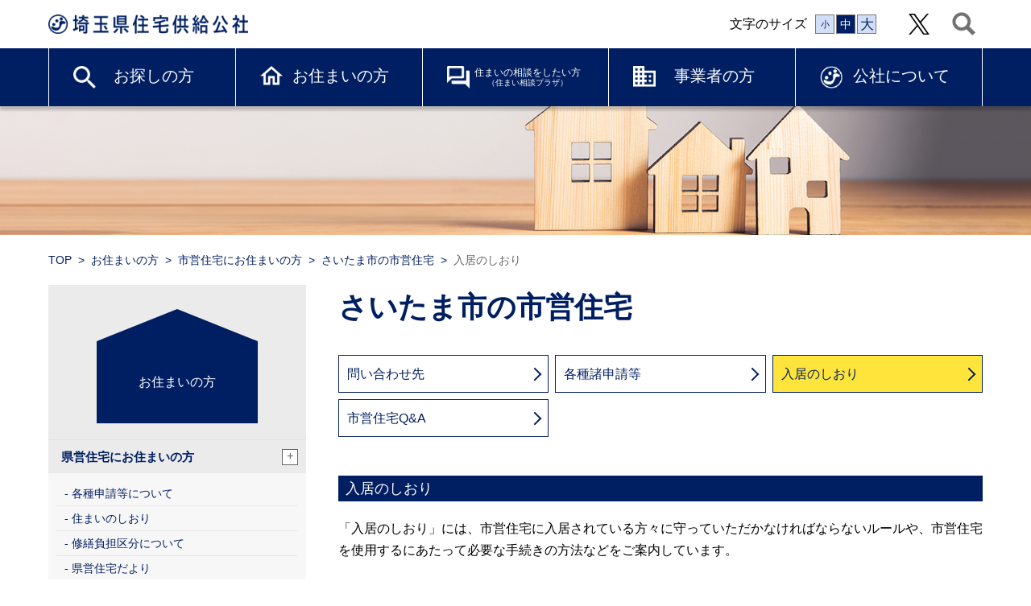

--- FILE ---
content_type: text/html; charset=UTF-8
request_url: https://www.saijk.or.jp/live/shiei/saitama/guidebook/
body_size: 5821
content:
<!DOCTYPE html>
<html lang="ja">
<head>
	<meta charset="UTF-8">
	<meta http-equiv="X-UA-Compatible" content="ie=edge">
	<meta name="viewport" content="width=device-width, initial-scale=1.0">
	<meta name="copyright" content="あなたの暮らしを応援、住宅に関する情報を発信します。">
	<title>入居のしおり | 埼玉県住宅供給公社</title>
<meta name='robots' content='max-image-preview:large' />
<link rel="alternate" type="application/rss+xml" title="埼玉県住宅供給公社 &raquo; フィード" href="https://www.saijk.or.jp/feed/" />
<link rel="alternate" type="application/rss+xml" title="埼玉県住宅供給公社 &raquo; コメントフィード" href="https://www.saijk.or.jp/comments/feed/" />
<style id='wp-img-auto-sizes-contain-inline-css'>
img:is([sizes=auto i],[sizes^="auto," i]){contain-intrinsic-size:3000px 1500px}
/*# sourceURL=wp-img-auto-sizes-contain-inline-css */
</style>
<link rel='stylesheet' id='saijk-slick-css' href='https://www.saijk.or.jp/wp/wp-content/themes/saijk/slick/slick.css?ver=1.1' media='all' />
<link rel='stylesheet' id='saijk-slick-theme-css' href='https://www.saijk.or.jp/wp/wp-content/themes/saijk/slick/slick-theme.css?ver=1.1' media='all' />
<link rel='stylesheet' id='saijk-style-css' href='https://www.saijk.or.jp/wp/wp-content/themes/saijk/css/style.css?ver=1.1' media='all' />
<link rel='stylesheet' id='datatables-style-css' href='https://www.saijk.or.jp/wp/wp-content/themes/saijk/css/datatables.css?ver=1.1' media='all' />
<link rel='stylesheet' id='editor-style-css' href='https://www.saijk.or.jp/wp/wp-content/themes/saijk/css/editor-style.css?ver=1.1' media='all' />
<link rel='stylesheet' id='saijk-pages-css' href='https://www.saijk.or.jp/wp/wp-content/themes/saijk/css/pages.css?ver=1.1' media='all' />
<script src="https://www.saijk.or.jp/wp/wp-content/themes/saijk/js/jquery.min.js?ver=1.1" id="saijk-jquery-min-js"></script>
<script src="https://www.saijk.or.jp/wp/wp-content/themes/saijk/js/jquery.cookie.js?ver=1.1" id="saijk-jquery-cookie-js"></script>
<script src="https://www.saijk.or.jp/wp/wp-content/themes/saijk/js/jquery-ui.min.js?ver=1.1" id="saijk-jquery-ui-js"></script>
<script src="https://www.saijk.or.jp/wp/wp-content/themes/saijk/slick/slick.min.js?ver=1.1" id="saijk-slick-min-js"></script>
<script src="https://www.saijk.or.jp/wp/wp-content/themes/saijk/js/jquery.dataTables.min.js?ver=1.1" id="saijk-datatables-js"></script>
<script src="https://www.saijk.or.jp/wp/wp-content/themes/saijk/js/cmd.js?ver=1.1" id="saijk-common-js"></script>
<link rel="canonical" href="https://www.saijk.or.jp/live/shiei/saitama/guidebook/" />
<link rel='shortlink' href='https://www.saijk.or.jp/?p=122' />
<link rel="icon" href="https://www.saijk.or.jp/wp/wp-content/uploads/2022/02/cropped-saijk-32x32.png" sizes="32x32" />
<link rel="icon" href="https://www.saijk.or.jp/wp/wp-content/uploads/2022/02/cropped-saijk-192x192.png" sizes="192x192" />
<link rel="apple-touch-icon" href="https://www.saijk.or.jp/wp/wp-content/uploads/2022/02/cropped-saijk-180x180.png" />
<meta name="msapplication-TileImage" content="https://www.saijk.or.jp/wp/wp-content/uploads/2022/02/cropped-saijk-270x270.png" />
</head>
<body class="wp-singular page-template page-template-template page-template-2generations page-template-template2generations-php page page-id-122 page-child parent-pageid-116 wp-theme-saijk guidebook">
<!-- Global site tag (gtag.js) - Google Analytics -->
<script async src="https://www.googletagmanager.com/gtag/js?id=G-SF6SP751YY"></script>
<script>
	window.dataLayer = window.dataLayer || [];
	function gtag(){dataLayer.push(arguments);}
	gtag('js', new Date());

	gtag('config', 'G-SF6SP751YY');
</script>
<header>
<h1>
	<a href="https://www.saijk.or.jp" title="埼玉県住宅供給公社">
		<img src="https://www.saijk.or.jp/wp/wp-content/themes/saijk/images/common/site-id.png" alt="埼玉県住宅供給公社">
	</a>
</h1>
<ul>
	<li class="pc">文字のサイズ
		<ul id="resize-font">
		<li id="small">小</li>
		<li id="medium" class="active">中</li>
		<li id="large">大</li>
		</ul>
	</li>
	<li>
	
<style type="text/css">
<!--

.prisna-gwt-align-left {
	text-align: left !important;
}
.prisna-gwt-align-right {
	text-align: right !important;
}



body {
	top: 0 !important;
}
.goog-te-banner-frame {
	display: none !important;
	visibility: hidden !important;
}

#goog-gt-tt,
.goog-tooltip,
.goog-tooltip:hover {
	display: none !important;
}
.goog-text-highlight {
	background-color: transparent !important;
	border: none !important;
	box-shadow: none !important;
}
.translated-rtl font,
.translated-ltr font {
	background-color: transparent !important;
	box-shadow: none !important;
	box-sizing: border-box !important;
	-webkit-box-sizing: border-box !important;
	-moz-box-sizing: border-box !important;
}

-->
</style>



<div id="google_translate_element" class="prisna-gwt-align-left"></div>
<script type="text/javascript">
/*<![CDATA[*/
function initializeGoogleTranslateElement() {
	new google.translate.TranslateElement({
		pageLanguage: "ja",
		layout: google.translate.TranslateElement.InlineLayout.SIMPLE,
		includedLanguages: "zh-CN,en,ja"
	}, "google_translate_element");
}
/*]]>*/
</script>
<script type="text/javascript" src="//translate.google.com/translate_a/element.js?cb=initializeGoogleTranslateElement"></script>	</li>
	<li class="pc twitter"><a href="https://twitter.com/saijk_info" target="_blank"><img src="https://www.saijk.or.jp/wp/wp-content/themes/saijk/images/common/x-logo-black.png" alt="X"></a></li>
	<li>
		<img src="https://www.saijk.or.jp/wp/wp-content/themes/saijk/images/common/icon-search-off.png" class="off" alt="">
		<img src="https://www.saijk.or.jp/wp/wp-content/themes/saijk/images/common/icon-search-on.png" class="on" alt="">
	</li>
	<li class="sp bmenu">
		<img src="https://www.saijk.or.jp/wp/wp-content/themes/saijk/images/common/menu-open.png" class="open" alt="MENU">
		<img src="https://www.saijk.or.jp/wp/wp-content/themes/saijk/images/common/menu-close.png" class="close" alt="CLOSE">
	</li>
</ul>
<form role="search" method="get" class="search-form" action="https://www.saijk.or.jp/">
	<input type="search" class="keyword" placeholder="キーワードを入力" value="" name="s">
	<input type="submit" class="submit" value="検索">
</form>
</header>
<nav>
	<ul id="gnav" class="desktop">	<li class="lookingfor"><a href="/lookingfor">お探しの方<i></i></a>
	<ul class="children">
	<li class="page_item page-item-19 page_item_has_children"><a href="https://www.saijk.or.jp/lookingfor/kenei/">県営住宅をお探しの方</a></li>
<li class="page_item page-item-137 page_item_has_children"><a href="https://www.saijk.or.jp/lookingfor/shiei/">市営住宅をお探しの方</a></li>
<li class="page_item page-item-438 page_item_has_children"><a href="https://www.saijk.or.jp/lookingfor/kanri/">公社賃貸管理住宅をお探しの方</a></li>
<li class="page_item page-item-454 page_item_has_children"><a href="https://www.saijk.or.jp/lookingfor/tenpo/">公社賃貸管理店舗をお探しの方</a></li>
<li class="page_item page-item-475"><a href="https://www.saijk.or.jp/lookingfor/shimin/">さいたま市市民住宅をお探しの方</a></li>
<li class="page_item page-item-492 page_item_has_children"><a href="https://www.saijk.or.jp/lookingfor/parking/">月極駐車場をお探しの方</a></li>
	</ul>
</li>
<li class="resident"><a href="/live">お住まいの方<i></i></a>
	<ul class="children">
	<li class="page_item page-item-33 page_item_has_children"><a href="https://www.saijk.or.jp/live/kenei/">県営住宅にお住まいの方</a></li>
<li class="page_item page-item-114 page_item_has_children current_page_ancestor"><a href="https://www.saijk.or.jp/live/shiei/">市営住宅にお住まいの方</a></li>
<li class="page_item page-item-661 page_item_has_children"><a href="https://www.saijk.or.jp/live/kanri/">公社賃貸管理住宅にお住まいの方</a></li>
<li class="page_item page-item-673 page_item_has_children"><a href="https://www.saijk.or.jp/live/bunjo/">公社分譲を購入された方</a></li>
<li class="page_item page-item-715 page_item_has_children"><a href="https://www.saijk.or.jp/live/supporter/">見守りサポーター</a></li>
<li class="page_item page-item-22087 page_item_has_children"><a href="https://www.saijk.or.jp/live/disaster/">災害時の備え</a></li>
<li class="page_item page-item-28701"><a href="https://www.saijk.or.jp/live/troubles01/">電気のトラブル対応動画</a></li>
<li class="page_item page-item-28703"><a href="https://www.saijk.or.jp/live/troubles02/">水回りのトラブル対応動画</a></li>
	</ul>
</li>
<li class="consult"><a href="/consultation">住まいの相談をしたい方<br><span>（住まい相談プラザ）</span><i></i></a>
	<ul class="children">
	<li class="page_item page-item-756 page_item_has_children"><a href="https://www.saijk.or.jp/consultation/case/">相談事例集</a></li>
<li class="page_item page-item-726"><a href="https://www.saijk.or.jp/consultation/plaza/">住まい相談プラザのご案内</a></li>
<li class="page_item page-item-728 page_item_has_children"><a href="https://www.saijk.or.jp/consultation/lawyer/">弁護士による法律相談</a></li>
<li class="page_item page-item-734 page_item_has_children"><a href="https://www.saijk.or.jp/consultation/mansion/">専門員によるマンション管理相談</a></li>
<li class="page_item page-item-740 page_item_has_children"><a href="https://www.saijk.or.jp/consultation/reform/">専門員によるリフォーム相談</a></li>
<li class="page_item page-item-746 page_item_has_children"><a href="https://www.saijk.or.jp/consultation/vacant/">専門員による空き家相談</a></li>
<li class="page_item page-item-752"><a href="https://www.saijk.or.jp/consultation/construction/">専門員による建築相談</a></li>
<li class="page_item page-item-754"><a href="https://www.saijk.or.jp/consultation/loan/">専門員によるローン相談</a></li>
	</ul>
</li>
<li class="business"><a href="/business">事業者の方<i></i></a>
	<ul class="children">
	<li class="page_item page-item-794 page_item_has_children"><a href="https://www.saijk.or.jp/business/competition/">競争入札</a></li>
<li class="page_item page-item-805 page_item_has_children"><a href="https://www.saijk.or.jp/business/brokerage/">仲介業者の方</a></li>
<li class="page_item page-item-27787"><a href="https://www.saijk.or.jp/business/report/">重要事項調査報告書の交付について</a></li>
	</ul>
</li>
<li class="aboutus"><a href="/about">公社について<i></i></a>
	<ul class="children">
	<li class="page_item page-item-9505 page_item_has_children"><a href="https://www.saijk.or.jp/about/outline/">公社情報</a></li>
<li class="page_item page-item-821 page_item_has_children"><a href="https://www.saijk.or.jp/about/attack/">当公社の取組</a></li>
<li class="page_item page-item-825"><a href="https://www.saijk.or.jp/about/public/">情報公開</a></li>
<li class="page_item page-item-827 page_item_has_children"><a href="https://www.saijk.or.jp/about/recruitment/">採用情報</a></li>
<li class="page_item page-item-835"><a href="https://www.saijk.or.jp/about/qa/">Q&#038;A(公社全般)</a></li>
<li class="page_item page-item-841 page_item_has_children"><a href="https://www.saijk.or.jp/about/contact/">お問い合せ先について　</a></li>
	</ul>
</li>
	</ul>
</nav>

<main>
<section id="heading">
		<img src="https://www.saijk.or.jp/wp/wp-content/uploads/2022/01/headimg-live-1.png" alt="">
	</section>
<ul class="topickpath">
	<li><a href="/">TOP</a></li>
	<li><a href="https://www.saijk.or.jp/live/">お住まいの方</a></li><li><a href="https://www.saijk.or.jp/live/shiei/">市営住宅にお住まいの方</a></li><li><a href="https://www.saijk.or.jp/live/shiei/saitama/">さいたま市の市営住宅</a></li>入居のしおり<li></li></ul>
<div id="main">
<nav id="sidebar" class="pc">
<ul class="root">
<li>
<a href="https://www.saijk.or.jp/live/">お住まいの方</a>
</li>
<li class="page_item page-item-33 page_item_has_children"><a href="https://www.saijk.or.jp/live/kenei/">県営住宅にお住まいの方<i></i></a>
<ul class='children'>
	<li class="page_item page-item-41 page_item_has_children"><a href="https://www.saijk.or.jp/live/kenei/apply/">各種申請等について<i></i></a></li>
	<li class="page_item page-item-84"><a href="https://www.saijk.or.jp/live/kenei/guidebook/">住まいのしおり<i></i></a></li>
	<li class="page_item page-item-89"><a href="https://www.saijk.or.jp/live/kenei/repair/">修繕負担区分について<i></i></a></li>
	<li class="page_item page-item-93"><a href="https://www.saijk.or.jp/live/kenei/letter/">県営住宅だより<i></i></a></li>
	<li class="page_item page-item-97"><a href="https://www.saijk.or.jp/live/kenei/challenge/">修理を呼ぶ前に<i></i></a></li>
	<li class="page_item page-item-99"><a href="https://www.saijk.or.jp/live/kenei/topic01/">収入申告について<i></i></a></li>
	<li class="page_item page-item-1123 page_item_has_children"><a href="https://www.saijk.or.jp/live/kenei/notes/">注意事項<i></i></a></li>
	<li class="page_item page-item-112 page_item_has_children"><a href="https://www.saijk.or.jp/live/kenei/qa/">Q&#038;A（収入申告について）<i></i></a></li>
</ul>
</li>
<li class="page_item page-item-114 page_item_has_children current_page_ancestor"><a href="https://www.saijk.or.jp/live/shiei/">市営住宅にお住まいの方<i></i></a>
<ul class='children'>
	<li class="page_item page-item-306 page_item_has_children"><a href="https://www.saijk.or.jp/live/shiei/iruma/">入間市の市営住宅<i></i></a></li>
	<li class="page_item page-item-318 page_item_has_children"><a href="https://www.saijk.or.jp/live/shiei/kazo/">加須市の市営住宅<i></i></a></li>
	<li class="page_item page-item-187 page_item_has_children"><a href="https://www.saijk.or.jp/live/shiei/kawaguchi/">川口市の市営住宅<i></i></a></li>
	<li class="page_item page-item-216 page_item_has_children"><a href="https://www.saijk.or.jp/live/shiei/kawagoe/">川越市の市営住宅<i></i></a></li>
	<li class="page_item page-item-353 page_item_has_children"><a href="https://www.saijk.or.jp/live/shiei/gyoda/">行田市の市営住宅<i></i></a></li>
	<li class="page_item page-item-373 page_item_has_children"><a href="https://www.saijk.or.jp/live/shiei/kumagaya/">熊谷市の市営住宅<i></i></a></li>
	<li class="page_item page-item-199 page_item_has_children"><a href="https://www.saijk.or.jp/live/shiei/koshigaya/">越谷市の市営住宅<i></i></a></li>
	<li class="page_item page-item-116 page_item_has_children current_page_ancestor current_page_parent"><a href="https://www.saijk.or.jp/live/shiei/saitama/">さいたま市の市営住宅<i></i></a></li>
	<li class="page_item page-item-296 page_item_has_children"><a href="https://www.saijk.or.jp/live/shiei/tokorozawa/">所沢市の市営住宅<i></i></a></li>
	<li class="page_item page-item-387 page_item_has_children"><a href="https://www.saijk.or.jp/live/shiei/hanno/">飯能市の市営住宅<i></i></a></li>
	<li class="page_item page-item-338 page_item_has_children"><a href="https://www.saijk.or.jp/live/shiei/higashimatsuyama/">東松山市の市営住宅<i></i></a></li>
	<li class="page_item page-item-328 page_item_has_children"><a href="https://www.saijk.or.jp/live/shiei/fukaya/">深谷市の市営住宅<i></i></a></li>
	<li class="page_item page-item-25673 page_item_has_children"><a href="https://www.saijk.or.jp/live/shiei/honjou/">本庄市の市営住宅<i></i></a></li>
</ul>
</li>
<li class="page_item page-item-661 page_item_has_children"><a href="https://www.saijk.or.jp/live/kanri/">公社賃貸管理住宅にお住まいの方<i></i></a>
<ul class='children'>
	<li class="page_item page-item-665"><a href="https://www.saijk.or.jp/live/kanri/cancel/">解約について<i></i></a></li>
	<li class="page_item page-item-667"><a href="https://www.saijk.or.jp/live/kanri/parking/">駐車場について<i></i></a></li>
	<li class="page_item page-item-669"><a href="https://www.saijk.or.jp/live/kanri/apply/">各種証明書発行について<i></i></a></li>
</ul>
</li>
<li class="page_item page-item-673 page_item_has_children"><a href="https://www.saijk.or.jp/live/bunjo/">公社分譲を購入された方<i></i></a>
<ul class='children'>
	<li class="page_item page-item-699 page_item_has_children"><a href="https://www.saijk.or.jp/live/bunjo/reform/">公社のリフォーム<i></i></a></li>
	<li class="page_item page-item-711"><a href="https://www.saijk.or.jp/live/bunjo/union/">マンション管理組合の方<i></i></a></li>
	<li class="page_item page-item-713"><a href="https://www.saijk.or.jp/live/bunjo/erasion/">買戻し特約の抹消について<i></i></a></li>
	<li class="page_item page-item-25531"><a href="https://www.saijk.or.jp/live/bunjo/report/">重要事項調査報告書の交付について<i></i></a></li>
</ul>
</li>
<li class="page_item page-item-715 page_item_has_children"><a href="https://www.saijk.or.jp/live/supporter/">見守りサポーター<i></i></a>
<ul class='children'>
	<li class="page_item page-item-717"><a href="https://www.saijk.or.jp/live/supporter/action/">見守りサポーターの活動について<i></i></a></li>
	<li class="page_item page-item-719"><a href="https://www.saijk.or.jp/live/supporter/supporter_company/">見守りサポーター一覧（事業者）<i></i></a></li>
	<li class="page_item page-item-721"><a href="https://www.saijk.or.jp/live/supporter/supporter_union/">見守りサポーター一覧（自治会等）<i></i></a></li>
</ul>
</li>
<li class="page_item page-item-22087 page_item_has_children"><a href="https://www.saijk.or.jp/live/disaster/">災害時の備え<i></i></a>
<ul class='children'>
	<li class="page_item page-item-20995"><a href="https://www.saijk.or.jp/live/disaster/typhoon/">台風・大雨 編<i></i></a></li>
	<li class="page_item page-item-20997"><a href="https://www.saijk.or.jp/live/disaster/earthquake/">地震 編<i></i></a></li>
</ul>
</li>
<li class="page_item page-item-28701"><a href="https://www.saijk.or.jp/live/troubles01/">電気のトラブル対応動画<i></i></a></li>
<li class="page_item page-item-28703"><a href="https://www.saijk.or.jp/live/troubles02/">水回りのトラブル対応動画<i></i></a></li>
</ul>
</nav>
<article class="content">
			<h1 class="mincho">さいたま市の市営住宅</h1>
					<ul class="button col3"><li class="page_item page-item-118"><a href="https://www.saijk.or.jp/live/shiei/saitama/contact/">問い合わせ先</a></li>
<li class="page_item page-item-120 page_item_has_children"><a href="https://www.saijk.or.jp/live/shiei/saitama/apply/">各種諸申請等</a></li>
<li class="page_item page-item-122 current_page_item"><a href="https://www.saijk.or.jp/live/shiei/saitama/guidebook/" aria-current="page">入居のしおり</a></li>
<li class="page_item page-item-155"><a href="https://www.saijk.or.jp/live/shiei/saitama/qa/">市営住宅Q&#038;A</a></li>
</ul>		<h2>入居のしおり</h2>
	
<p>「入居のしおり」には、市営住宅に入居されている方々に守っていただかなければならないルールや、市営住宅を使用するにあたって必要な手続きの方法などをご案内しています。</p>
<p class="mgt50">※ただいま、準備中です。</p>
</article>
</div>
</main>
<footer>
	<section id="sitemap">
		<p class="head"><img src="https://www.saijk.or.jp/wp/wp-content/themes/saijk/images/common/foot-logo.png" alt="埼玉県住宅供給公社"></p>
<p id="gotop"><a href="#top">ページトップへ</a></p>
<div>
	<ul>
		<li class="title"><a href="/lookingfor">住まいをお探しの方</a></li>
		<li class="page_item page-item-19 page_item_has_children"><a href="https://www.saijk.or.jp/lookingfor/kenei/">県営住宅をお探しの方</a></li>
<li class="page_item page-item-137 page_item_has_children"><a href="https://www.saijk.or.jp/lookingfor/shiei/">市営住宅をお探しの方</a></li>
<li class="page_item page-item-438 page_item_has_children"><a href="https://www.saijk.or.jp/lookingfor/kanri/">公社賃貸管理住宅をお探しの方</a></li>
<li class="page_item page-item-454 page_item_has_children"><a href="https://www.saijk.or.jp/lookingfor/tenpo/">公社賃貸管理店舗をお探しの方</a></li>
<li class="page_item page-item-475"><a href="https://www.saijk.or.jp/lookingfor/shimin/">さいたま市市民住宅をお探しの方</a></li>
<li class="page_item page-item-492 page_item_has_children"><a href="https://www.saijk.or.jp/lookingfor/parking/">月極駐車場をお探しの方</a></li>
	</ul>
	<ul>
		<li class="title"><a href="/live">お住まいの方</a></li>
		<li class="page_item page-item-33 page_item_has_children"><a href="https://www.saijk.or.jp/live/kenei/">県営住宅にお住まいの方</a></li>
<li class="page_item page-item-114 page_item_has_children current_page_ancestor"><a href="https://www.saijk.or.jp/live/shiei/">市営住宅にお住まいの方</a></li>
<li class="page_item page-item-661 page_item_has_children"><a href="https://www.saijk.or.jp/live/kanri/">公社賃貸管理住宅にお住まいの方</a></li>
<li class="page_item page-item-673 page_item_has_children"><a href="https://www.saijk.or.jp/live/bunjo/">公社分譲を購入された方</a></li>
<li class="page_item page-item-715 page_item_has_children"><a href="https://www.saijk.or.jp/live/supporter/">見守りサポーター</a></li>
<li class="page_item page-item-22087 page_item_has_children"><a href="https://www.saijk.or.jp/live/disaster/">災害時の備え</a></li>
<li class="page_item page-item-28701"><a href="https://www.saijk.or.jp/live/troubles01/">電気のトラブル対応動画</a></li>
<li class="page_item page-item-28703"><a href="https://www.saijk.or.jp/live/troubles02/">水回りのトラブル対応動画</a></li>
	</ul>
	<ul>
		<li class="title"><a href="/consultation">住まいの相談をしたい方</a></li>
		<li class="page_item page-item-756 page_item_has_children"><a href="https://www.saijk.or.jp/consultation/case/">相談事例集</a></li>
<li class="page_item page-item-726"><a href="https://www.saijk.or.jp/consultation/plaza/">住まい相談プラザのご案内</a></li>
<li class="page_item page-item-728 page_item_has_children"><a href="https://www.saijk.or.jp/consultation/lawyer/">弁護士による法律相談</a></li>
<li class="page_item page-item-734 page_item_has_children"><a href="https://www.saijk.or.jp/consultation/mansion/">専門員によるマンション管理相談</a></li>
<li class="page_item page-item-740 page_item_has_children"><a href="https://www.saijk.or.jp/consultation/reform/">専門員によるリフォーム相談</a></li>
<li class="page_item page-item-746 page_item_has_children"><a href="https://www.saijk.or.jp/consultation/vacant/">専門員による空き家相談</a></li>
<li class="page_item page-item-752"><a href="https://www.saijk.or.jp/consultation/construction/">専門員による建築相談</a></li>
<li class="page_item page-item-754"><a href="https://www.saijk.or.jp/consultation/loan/">専門員によるローン相談</a></li>
	</ul>
	<ul>
		<li class="title"><a href="/business">事業者の方</a></li>
		<li class="page_item page-item-794 page_item_has_children"><a href="https://www.saijk.or.jp/business/competition/">競争入札</a></li>
<li class="page_item page-item-805 page_item_has_children"><a href="https://www.saijk.or.jp/business/brokerage/">仲介業者の方</a></li>
<li class="page_item page-item-27787"><a href="https://www.saijk.or.jp/business/report/">重要事項調査報告書の交付について</a></li>
	</ul>
	<ul>
		<li class="title"><a href="/about">公社について</a></li>
		<li class="page_item page-item-9505 page_item_has_children"><a href="https://www.saijk.or.jp/about/outline/">公社情報</a></li>
<li class="page_item page-item-821 page_item_has_children"><a href="https://www.saijk.or.jp/about/attack/">当公社の取組</a></li>
<li class="page_item page-item-825"><a href="https://www.saijk.or.jp/about/public/">情報公開</a></li>
<li class="page_item page-item-827 page_item_has_children"><a href="https://www.saijk.or.jp/about/recruitment/">採用情報</a></li>
<li class="page_item page-item-841 page_item_has_children"><a href="https://www.saijk.or.jp/about/contact/">お問い合せ先について　</a></li>
	</ul>
</div>

		<ul class="foot">
<li><a href="https://www.saijk.or.jp/news/">ニュース一覧</a></li><li><a href="https://www.saijk.or.jp/qa/">Q&#038;A</a></li><li><a href="https://www.saijk.or.jp/sitepolicy/">サイトポリシー</a></li><li><a href="https://www.saijk.or.jp/link/">リンク集</a></li><li><a href="https://www.saijk.or.jp/sitemap/">サイトマップ</a></li><li><a href="https://www.saijk.or.jp/otoiawase/">お問い合せ</a></li></ul>
	</section>
	<section id="copy">
		<p>Copylight &copy;2026 埼玉県住宅供給公社. All right reserved.</p>
		<div>
			<img src="https://www.saijk.or.jp/wp/wp-content/themes/saijk/images/common/10710050_100_JP.gif" class="pmark" alt="">
						<a href="#" onclick="window.open('https://www.sitelock.com/verify.php?site=saijk.or.jp','SiteLock','width=600,height=600,left=160,top=170,noopener'); return false;" ><img class="img-fluid" alt="SiteLock" title="SiteLock" src="https://shield.sitelock.com/shield/saijk.or.jp" /></a>
					</div>
	</section>
</footer>
<script type="speculationrules">
{"prefetch":[{"source":"document","where":{"and":[{"href_matches":"/*"},{"not":{"href_matches":["/wp/wp-*.php","/wp/wp-admin/*","/wp/wp-content/uploads/*","/wp/wp-content/*","/wp/wp-content/plugins/*","/wp/wp-content/themes/saijk/*","/*\\?(.+)"]}},{"not":{"selector_matches":"a[rel~=\"nofollow\"]"}},{"not":{"selector_matches":".no-prefetch, .no-prefetch a"}}]},"eagerness":"conservative"}]}
</script>
<script>(function(){
var w=window,d=document;
var s="https://app.chatplus.jp/cp.js";
d["__cp_d"]="https://app.chatplus.jp";
d["__cp_c"]="5ee1a89b_1";
var a=d.createElement("script"), m=d.getElementsByTagName("script")[0];
a.async=true,a.src=s,m.parentNode.insertBefore(a,m);})();</script>
</body>
</html>


--- FILE ---
content_type: text/css
request_url: https://www.saijk.or.jp/wp/wp-content/themes/saijk/css/editor-style.css?ver=1.1
body_size: 4645
content:
@charset "UTF-8";

/* リンクは基本hoverをつける */
a:hover{
	opacity: .6;
}

/* 段落 */
.content p{
	line-height: 1.7;
	margin:0 0 1.5em;
}
/* 見出し */
.content h2{
    font-size: 112.5%;
    font-weight: 500;
    color: #fff;
    margin: 40px 0 20px;
    background: #001f62;
    padding: 2px 0.5em;
}


.content h3{
	font-size: 112.5%;
    font-weight: 700;
    margin: 40px 0 20px;
    background: #ededed;
    padding: 2px 0.5em;
}
.content h4{
	font-size: 100%;
    font-weight: 700;
    margin: 30px 0 20px;
    border-bottom: 1px solid #ccc;
    padding-bottom: 5px;
}
.content h2 + h3{
	margin-top:20px;
}
.content h3 + h4{
	margin-top:20px;
}
@media screen and (max-width: 1023px)  {
	.content h2{
		margin-top:20px;
	}
	.content h3{
		margin-top:20px;
	}
}
/* リンク色 */
.content a{
	color: #001f62;
	text-decoration: underline;
}
/* リスト */
.content ul{
	margin:0 0 20px 20px;
}
.content ol{
	margin:0 0 20px 2em;
}
.content ul.none, .content ol.none{
	margin:0 0 20px 0;
}
.content ul li{
	list-style-type: disc;
	margin-bottom: 0.5em;
}
.content ol li{
	list-style-type:decimal;
	margin-bottom: 0.5em;
}

.content ul.none li,.content ol.none li{
	list-style-type:none;
	margin-left:0;
}
.content ul.indent li{
	list-style-type:none;
    padding-left: 1rem;
    text-indent: -1.9rem;
}
/* 二階層目メニューボタン */
.content .munu-with-image{
	display: flex;
	flex-wrap: wrap;
	margin:0;
	padding:0;
}
.content .munu-with-image li{
	list-style-type: none;
	margin-bottom: 20px;
}
.content ul.munu-with-image li a{
	text-decoration: none;
}
/* PC版は3つ並べる */
.content ul.munu-with-image li{
	width: calc((100% - 40px)/3);
	margin-right: 20px;
}
.content ul.munu-with-image li:nth-child(3n){
	margin-right: 0;
}
.content .munu-with-image .tit{
	margin:15px 0 10px;
	font-weight: bold;
	line-height: 1.4;
	font-size:112.5%; /* 中で18px */
}
.content .munu-with-image .txt{
	border-top:1px solid #999;
	padding-top:10px;
}

@media screen and (max-width: 1023px)  {
	.content ul.munu-with-image li{
		width: calc((100% - 10px)/2);
		margin-right: 10px;
		margin-bottom: 10px;
	}
	.content ul.munu-with-image li:nth-child(3n){
		margin-right: 10px;
	}
	.content ul.munu-with-image li:nth-child(2n){
		margin-right: 0;
	}
}

/* Youtube読み込み */
.col2.youtube .tit{
	font-size:125%;
	font-weight: bold;
	margin-bottom:5px;
	padding-bottom:5px;
	border-bottom:1px solid #999
}
@media screen and (max-width: 1023px)  {
	.col2.youtube li,.col2.youtube li iframe{
		width:100%;
	}
}


/* ボタン */
.content button a{
	color:#fff;
	text-decoration: none;
}
.content button.large{
	font-size: 18px;
}
.content button.large a{
	padding: 15px 60px 15px 40px;;
}
.content button.left{
	margin-left:0;
}
/* リストボタン */
.content ul.button{
	display: flex;
	flex-wrap:wrap;
	margin: 0 0 30px;
}
.content ul.button li{
	border: solid 1px #001f62;
	list-style-type: none;
	display: flex;
	align-items: center;
	margin-bottom: 8px;
}
.content ul.button li a{
	padding:10px 30px 10px 10px ;
	width: 100%;
	height: 100%;
	display: block;
	display: flex;
	align-items: center;
	position: relative;
	text-decoration: none;
}

@media screen and (max-width: 1023px)  {
	.content ul.button li a{
	padding: 1% 30px 1% 10px;
	}
}

.content ul.button li a::after{
	content: '';
	width: 10px;
	height: 10px;
	border-top:solid 2px #001f62;
	border-right:solid 2px #001f62;
	transform: rotate(45deg);
	position: absolute;
	right: 10px;
	top:calc(50% -.5em);
}
.content ul.button li.current_page_item{
	/* border: solid 2px #001f62; */
}
.content ul.button li.current_page_item a{
	background-color: #ffe53b;


}
.content ul.button li.current_page_ancestor a{
	background-color: #ffe53b;
	font-weight: bold;
}
.content .kakomi ul.none .current_page_item a{
	font-weight: 700;
}
/* 青いリストボタン */
.content ul.button.blue li{
	border: solid 2px #001f62;
	background-color: #001f62;
	list-style-type: none;
	display: flex;
	align-items: center;
	margin-bottom: 8px;
}
.content ul.button.blue li a::after{
	content: '';
	width: 10px;
	height: 10px;
	border-top:solid 2px #fff;
	border-right:solid 2px #fff;
	transform: rotate(45deg);
	position: absolute;
	right: 10px;
	top:calc(50% -.5em);
}
.content ul.button.blue li a{
	color: #fff;
}
@media screen and (min-width: 1024px)  {
	/* PC版は3つ並べる */
	.content ul.button.col3 li{
		width: calc((100% - 16px)/3);
		margin-right: 8px;
	}
	.content ul.button.col3 li:nth-child(3n){
		margin-right: 0;
	}
}
/* 大きいボタンは中央揃え */
.content ul.button.wide li{
	padding: 20px;
	text-align: center;
	justify-content: center;
}

/* ステップ */
.content ul.step{
	margin: 0;
	padding: 0;
	display: flex;
	justify-content: space-between;
	flex-wrap: wrap;
}
.content ul.step li{
	list-style-type: none;
	margin-bottom: 20px;
	text-align: center;
}
.content ul.step li a{
	text-decoration: none;
	display: flex;
	align-items: center;
	justify-content: center;
	background-color: #dae8f3;
	position: relative;
}
.content ul.step li.current_page_item a{
	background-color: #ffe53b;
	color:#001f62;
}

	@media screen and (min-width: 1024px)  {
		/* PCは横並び */
		.content ul.step li{
			flex: 1;
			margin-right: 20px;
		}
		.content ul.step li:last-child{
			margin-right: 0;
		}
		.content ul.step li a{
			min-height: 100px;
			font-size:112.5%;
		}
		.content ul.step li:not(:last-child) a::after{
			content: '';
			width: 20px;
			height: 20px;
			background-color: #dae8f3;
			transform: rotate(45deg);
			position: absolute;
			right:-10px;
			top:calc(50% - 10px);
			
		}
	}
	@media screen and (max-width: 1023px)  {
		/* スマホは縦並び */
		.content ul.step li{
			width: 100%;
		}
		.content ul.step li a{
			padding: 5vw;
			font-size:112.5%;
		}
		.content ul.step li:not(:last-child) a::after{
			content: '';
			width: 20px;
			height: 20px;
			background-color: #dae8f3;
			transform: rotate(45deg);
			position: absolute;
			bottom:-10px;
			left:calc(50% - 10px);
		}
	}

	/* スマホでも横並び */
	.content ul.step.formflow li{
		flex: 1;
		margin-right: 20px;
	}
	.content ul.step.formflow li:last-child{
		margin-right: 0;
	}
	.content ul.step.formflow li a{
		min-height: 100px;
		font-size:100%;
	}
	.content ul.step.formflow li:not(:last-child) a::after{
		content: '';
		width: 20px;
		height: 20px;
		background-color: #dae8f3;
		transform: rotate(45deg);
		position: absolute;
		right:-10px;
		top:calc(50% - 10px);
		left: calc(100% - 10px);
	}
	@media screen and (max-width: 1023px)  {
		.content ul.step.formflow li{
			font-size: 14px;
		}
		.content ul.step.formflow li a{
			padding: 10px;
		}
	}
.content ul.step li.current_page_item:not(:last-child) a::after{
	background-color: #ffe53b;;
}
/* 説明文付きステップ */
.content dl.step dt{
	background-color: #dae8f3;
    padding: 20px 20px 10px 20px;
    color: #001f62;
    font-weight: 700;
    font-size: 112.5%;

}
.content dl.step dd{
	background-color: #dae8f3;
	padding:0 20px 20px 20px;
	margin-bottom: 30px;
	position: relative;
	font-size: 14px;
}
.content dl.step dd:not(:last-child)::after{
	content: '';
	width: 30px;
	height: 30px;
	background-color: #dae8f3;
	transform: rotate(45deg);
	position: absolute;
	bottom:-15px;
	left:calc(50% - 15px);
}

/* タブ */
@media screen and (min-width: 1024px)  {
	.content ul.tab{
		margin:0;
		padding: 0;
		display: flex;
		margin-bottom: 30px;
		position: relative;
	}
	.content ul.tab::before{
		position: absolute;
		width: 100%;
		height: 2px;
		content: '';
		border-bottom: solid 2px #001f62;
		bottom:0;
		z-index: -1;
	}
	.content ul.tab li{
		list-style-type: none;
		margin: 0 10px 0 0;
	}
	.content ul.tab li a,
	.content ul.tab li span{
		display: block;
		background-color: #ececec;
		border-top: solid 2px #001f62;
		border-right: solid 2px #001f62;
		border-left: solid 2px #001f62;
		border-radius: 10px  10px 0 0;
		padding:10px 40px;
		text-decoration: none;
		color: #001f62;
	}
	.content ul.tab li.current_page_item a,
	.content ul.tab li.current_page_item span{
		background-color: #fff;
		border-bottom: solid 2px #fff;
		color: #000;
	}
}
@media screen and (max-width: 1023px)  {
	.content ul.tab{
		margin: 0 0 20px 0;
	}
	.content ul.tab li{
		list-style-type: none;
		margin: 0 0 8px 0;
		padding:0;
		display: block;
	}
	.content ul.tab li a,
	.content ul.tab li span{
		display: block;
		border: solid 2px #001f62;
		padding:10px;
		text-decoration: none;
		color: #000;
	}
	.content ul.tab li.current_page_item a,
	.content ul.tab li.current_page_item span{
		background-color: #001f62;
		color: #fff;
	}
}

/* 表組 */
.content .table-scroll{
	overflow: auto;
	white-space: nowrap; 
	width:100%;
	margin-bottom:20px;
  }
  .content .table-scroll table{
	margin-bottom: 10px;
  }
  .content .table-scroll th,
  .content .table-scroll td{
	white-space:nowrap;
}
.content table{
	min-width: 100%;
	border-collapse: collapse;
	border-spacing: 2px;
	margin-bottom: 30px;
}
.content th,.content td{
	padding:0.5em 0.7em;
	font-size: 93%;
	border:1px solid #999;
	white-space: break-spaces;
}
.content th{
	background-color: #dae8f3;
}
.content td{
	/* background-color: #ebebeb; */
}
.content table + .note{
	margin-top:-25px;
	font-size:87.5%;
}
@media screen and (max-width: 1023px)  {
	.content th,td{
		padding:0.5em 0.3em;
	}
}


/* 囲み */
.content .kakomi{
	border: solid 1px #001f62;
	padding: 10px;
	margin-bottom: 30px;
}
.content .kakomi.blue{
	border: none;
	background-color: #dae8f3;
	padding: 10px;
	margin-bottom: 30px;
}
.content .kakomi.gray{
	border: solid 1px #999;
}
/* -------------------------------------------------------
レイアウト(flexbox) 
---------------------------------------------------------- */

/* 基本形 */
.content .flex{
	display: flex;
	justify-content: space-between;
	margin-bottom: 30px;
}
.content .flex > *{
	width: 100%;
}

/* 横幅自動の中央ぞろえ */
.content .centerflex{
	display: flex;
	justify-content: center;
	margin-bottom: 30px;
}
.content .centerflex > *{
	margin:0 10px;
}
.content .centerflex > *:first-child{
	margin-left:0;
}
.content .centerflex > *:last-child{
	margin-right:0;
}
@media screen and (max-width: 1023px)  {
	.content .centerflex{
		display:block
	}
	.content .centerflex button{
		width: 100%;
    	margin: 0!important;
	}
	.content .centerflex button a{
		width: 100%;
		font-size: 87.5%;
	}
	/* ↑ https://saijk.kwc.co.jp/about/recruitment/us/ の横並びボタンのために追加 */
}

/* 2カラム */
.content .col2 {
	display: flex;
	justify-content: space-between;
	flex-wrap: wrap;
	margin-bottom: 30px;
}
.content .col2 > *{
	width: calc(50% - 10px);
	margin-bottom: 20px;
} 

/* 3カラム */
.content .col3 {
	display: flex;
	flex-wrap: wrap;
	margin-bottom: 30px;
}
.content .col3 > *{
	width: calc((100% - 40px) / 3);
	margin: 0 20px 20px 0;
}
.content .col3 > *:nth-child(3n) {
	margin-right: 0;
}
@media screen and (max-width: 1023px)  {
	.content .col3 > *{
		width: 100%;
		margin:0;
	}
}

/* 4カラム */
.content .col4 {
	display: flex;
	flex-wrap: wrap;
	margin-bottom: 30px;
}
.content .col4 > *{
	width: calc((100% - 60px) / 4);
	margin: 0 20px 20px 0;
}
@media screen and (min-width: 767px)  {
	.content .col4 > *:nth-child(4n) {
		margin-right: 0;
	}
	/* .content .col4 > *{
		margin-right: 0;
	} */
}

@media screen and (max-width: 1023px)  {
	.content .col4 {
		justify-content: space-between;
		margin: 0 0 20px;
	}
	.content .col4 > *{
		width: calc(50% - 20px);
		margin: 0;
	}
}

/* before/after 二つの間に矢印*/
.content .flex-center-arrow {
	display: flex;
	margin-bottom: 30px;
	justify-content: space-between;
	position: relative;
}
.content .flex-center-arrow > *{
	width: 45%;
}
.content .flex-center-arrow > *:first-child::after{
	content:"";
	display:block;
	background-image: url('../images/common/arrow-bl.png');
	background-size: 40px;
	position: absolute;
	top:calc(50% - 20px);
	left:calc(50% - 20px);
	width:40px;
	height: 40px;
}

/* 3世代テンプレの子に表示する孫の内容 */
.content .template3-child{
	background: #ededed;
    padding: 0 0 1px 0;
}
.content .template3-child > ul > li{
    position: relative;
    padding: 2px 16px 2px 44px;
    text-indent: -16px;
}
.content .template3-child > ul > li::before{
	content:url('../images/common/li-list.svg');
	display: inline-block;
	color:#001f62;
	width: 16px;
    height: 16px;
}

.content .template3-child > ul > li.current_page_item a{
	color: #001f62;
    background: #ffe53b;
    padding: 0.15em 0.5em;
    text-decoration: none;
    font-weight: bold;
	border: 1px solid #888a8f;
}
.content h2.template3-grandchild{
	background-color: transparent;
    color: #001f62;
    font-size: 170%;
    padding: 0;
    font-weight: bold;
    border-bottom: 2px solid #001f62;
    margin: 40px 0;
}
@media screen and (max-width: 1023px)  {
	.content h2.template3-grandchild{
		font-size: 120%;
		padding-bottom: 10px;
	}
}
/* -------------------------------------------------------
メールフォーム
---------------------------------------------------------- */
.content dl.mail{
	display: flex;
	flex-wrap: wrap;
	margin-bottom: 30px;
}
.content dl.mail dt, .content dl.mail dd{
	padding: 10px;
	border-top: 1px solid #999;
	border-left: 1px solid #999;
}
.content dl.mail dt{
	width: 30%;
	background-color: #dae8f3;
}
.content dl.mail dd{
	width: 70%;
	border-right: 1px solid #999;}

.content dl.mail dt:last-of-type,
.content dl.mail dd:last-of-type{
	border-bottom: 1px solid #999;
}
.content input[type="submit"]{
	border:none;
	display: block;
	margin: auto;
	font-size: 18px;
	color: #fff;
	background-color: #001f62;
	padding:10px 60px;
	cursor: pointer;
}
.content input[type="submit"]:hover{
	opacity:.8 ;
}
.required{
	font-size:80%;
	color:#c00;
}
dt .required{
	display: block;
}
.note{font-size:90%;color:#333;}
.mw_wp_form_preview .input-only,
.mw_wp_form_complete .input-only{
	display: none;
}
/* 横並びボタン */
.submit-box{
	display: flex;
	justify-content: center;
	gap:20px;
	margin-bottom: 30px;
}
.submit-box .btn-back{
	padding: 10px 60px;
	background-color: #d2def7;
	color: #001f62;
	border:solid 2px #001f62;
	cursor: pointer;
}
@media screen and (max-width: 768px)  {
	.submit-box{
		display: block;
	}
	.submit-box .btn-back{
		margin-bottom: 20px;
	}
}
.mw_wp_form_input .comfirm-txt,
.mw_wp_form_confirm .input-txt{
	display: none;
}
/* -------------------------------------------------------
インタビュー
---------------------------------------------------------- */
.content .interview{ 
	display: flex;
	justify-content: space-between;
	flex-wrap: wrap;
	margin-bottom: 30px;
}
.content .interview > figure{
	width: 12%;
	margin-top:30px;
}
.content .interview > div{
	width: calc(88% - 20px);
}

/* -------------------------------------------------------
物件検索(県営住宅)
---------------------------------------------------------- */
h3.list-kenei{
    margin: 10px 0;
    background: none;
    padding: 0 0 5px 0;
    border-bottom: 1px solid #999;
}

/* -------------------------------------------------------
加須市の市営住宅（募集時期・募集方法）
---------------------------------------------------------- */
.content .h2sub{
	font-size: 112.5%;
    background: #4768ad;
    color: #fff;
    padding: 1px 0.5em;
}
.content .h2sub + h3{
	margin-top:20px;
}

/* -------------------------------------------------------
公社のリフォーム
---------------------------------------------------------- */

.content .voice dt{
	font-weight: bold;
	color:#001f62;
}
.content .voice dd{
	margin-bottom:20px;
	padding-bottom:20px;
	border-bottom:1px dotted #ccc;
}
.content .ballon{
	display: flex;
	margin-bottom:30px;
}
.content .ballon > figure{
	width:20%;
	text-align: center;
}
.content .ballon > figure figcaption{
	font-size: 87.5%;
	line-height: 1.2;
	margin-top:5px;
}
.content .ballon .voice{
    width: 75%;
    background-color: #dae8f3;
    border-radius: 5px;
    padding: 20px;
    position: relative;
    margin-left: 5%;
}
.content .ballon .voice::after{
	content: '';
	width: 20px;
	height: 20px;
	background-color: #dae8f3;
	transform: rotate(45deg);
	position: absolute;
	left:-10px;
	top:calc(50% - 10px);
}
	/* ---------------------------------------------------------
見守りサポーター通信
------------------------------------------------------------ */
.content .tsushin li{
 font-size: 90%;
}
.content .tsushin li img{
border: 1px solid #ddd;
width:100%;
}

	/* ---------------------------------------------------------
緊急事態対応
------------------------------------------------------------ */
body.emergency h2{
	margin-bottom:5px;
}
.content p.em_date{
	color:#999;
	text-align: right;
	margin-bottom:5px;
	font-size:90%;
}

	/* ---------------------------------------------------------
サイトマップ
------------------------------------------------------------ */
.content .sitemap .lv2{
	margin-left:1em;
	margin-top:1em;
}
.content .sitemap .lv3{
	margin-left:3em;
}
.content .sitemap .lv4{
	margin-left:5em;
}
.content .sitemap .lv2::before,
.content .sitemap .lv3::before,
.content .sitemap .lv4::before{
	content:"├";
	font-size: 1em;
	margin-right:0.5em;
}
.content .sitemap .lv2.last::before,
.content .sitemap .lv3.last::before,
.content .sitemap .lv4.last::before{
	content:"└";
	font-size: 1em;
	margin-right:0.5em;
}


--- FILE ---
content_type: text/css
request_url: https://www.saijk.or.jp/wp/wp-content/themes/saijk/css/pages.css?ver=1.1
body_size: 5138
content:
@charset "UTF-8";

/* ---------------------------------------------------------
ヘッダー画像とぱんくずリスト
------------------------------------------------------------ */
/* ヘッダー画像 */
#heading img{
	width: 100%;
}
/* ぱんくず */
.topickpath{
	padding:20px calc( ( 100% - 1160px ) /2 );
	font-size: 87.5%;
	color:#666;
	display: flex;
	flex-wrap: wrap;
	line-height: 1.6;
}
.topickpath a{
	color: #001f62;
}
.topickpath a::after{
	content: '>';
	margin: 0 8px;
}
@media screen and (max-width: 1023px)  {
	.topickpath{
		padding:3vw;
	}
}

/* ---------------------------------------------------------
サイドバーと本文
------------------------------------------------------------ */
#main{
	max-width: 1160px;
	margin: 0 auto 30px;
	display: flex;
	justify-content: space-between;
}
/* サイドバー */
#main #sidebar{
	width: 320px;
	background-color: #fff;
}
#main #sidebar .root{
	background-color: #ebebeb;
	padding: 70px 0 20px;
	position: sticky;
	top:0;
}
/* サイドバータイトル（家のかたち） */
#main #sidebar .root > li:first-child{
	padding:0 60px;
}
#main #sidebar .root > li:first-child a{
	display: block;
	background-color: #001f62;
	color: #fff;
	padding:40px 20px;
	text-align: center;
	margin-bottom: 20px;
	position: relative;
	line-height: 1.4;
}
#main #sidebar .root > li:first-child a::before{
	position: absolute;
	content: '';
	display: block;
	width: 0;
	height: 0;
	top: -40px;
	left: 0;
	border-left: 100px solid transparent;
	border-right: 100px solid transparent;
	border-bottom: 40px solid #001f62;
}

/* 第一階層 */
#main #sidebar .root > li:not(:last-of-type){
    border-bottom: 1px solid #e1e1e1;
}
#main #sidebar .root > li:not(:first-child) > a{
	display: block;
	color: #001f62;
	font-weight: 700;
	padding:13px 13px 13px 10px;
	border-left: solid 6px transparent;
	font-size:93.75%;
	/* 文字サイズ中で15px */
}
	/* hover時、current時に左にボーダー追加 */
	#main #sidebar .root > li:not(:first-child) > a:hover,
	#main #sidebar .current_page_item > a,
	#main #sidebar .current_page_parent > a,
	#main #sidebar .current_page_ancestor > a{
		border-left: solid 6px #001f62 !important;
	}

/* 第二階層 */
#main #sidebar .children{
	background-color: #f7f7f7;
	padding:10px;
}
#main #sidebar .children li:not(:last-of-type){
	border-bottom:1px solid #ebe9e9;
}
#main #sidebar .children a{
	display: block;
	color: #001f62;
	font-size: 87.5%;/* 文字サイズ中で14px */
	font-weight: 500;
	padding : 8px 0 8px 10px;
}
#main #sidebar .children a::before{
	content: '- ';
}
	/* hover時 */
	#main #sidebar .children .current_page_item a,
	#main #sidebar .children .current_page_ancestor a{
		background-color: #001f62;
		color: #fff;
	}

/* 非アクティブな階層は隠す */
#main #sidebar li:not(.current_page_ancestor, .current_page_parent, .current_page_item) > .children{
	display: none;
}

/* 開閉ボタンを追加 */
#main #sidebar .root > .page_item_has_children{
	position: relative;
}
#main #sidebar .root > .page_item_has_children > a > i{
	position: absolute;
	width: 20px;
	height: 20px;
	background-color: #fff;
	border: solid 1px #666;
	text-align: center;
	top:.7em;
	right:10px;
	font-weight: 500;
	color:#666;
	font-style: normal;
}


/* 本文 */
#main article{
	width: calc( 100% - 360px);
	line-height: 1.6;
}
@media screen and (max-width: 1023px)  {
	#main article{
		width: 100%;
		padding:3vw;
	}
}
#main article h1{
	color: #001f62;
	font-size: 225%;
	margin-bottom: 30px;
}
@media screen and (max-width: 1023px)  {
	#main article h1{
		font-size: 24px;
		margin-bottom: 20px;
	}
}

/* Q&A */
.qa{
	counter-reset: number 0;
}
.qa dt{
	color: #001f62;
	font-weight: 700;
	/* font-size: 20px; */
	margin-bottom: 10px;
	position: relative;
	margin-left: 70px;
}
.qa dt::before{
	position: absolute;
	counter-increment: number 1;
	content: 'Q.'counter(number);
	display: block;
	width: 3.5em;
	background-color: #001f62;
	color: #fff;
	font-size: 14px;
	margin-right: 10px;
	padding:3px;
	border-radius: 6px;
	text-align: center;
	left:-70px;
}
.qa dd{
	margin-bottom: 50px;
	position: relative;
	margin-left: 70px;
}
.qa dd::before{
	position: absolute;
	content: 'A.'counter(number);
	display: block;
	width: 3.5em;
	background-color: #b3121f;
	color: #fff;
	font-size: 14px;
	font-weight: 700;
	margin-right: 10px;
	padding:3px;
	border-radius: 6px;
	text-align: center;
	margin-left: -70px;
}
.qa dd::after{
	content: "";
    display: block;
    background-color: #ddd;
    left: -70px;
    bottom: -25px;
    width: calc(100% + 70px);
    height: 1px;
    position: absolute;
}
/* 法律事例集 */


/* 質問 */
.qa-case dt{
	color: #001f62;
	font-weight: 700;
	margin-bottom: 10px;
	position: relative;
	margin-left: 70px;
}
.qa-case dt::before{
	position: absolute;
	content: 'Q';
	display: block;
	width: 3.5em;
	background-color: #001f62;
	color: #fff;
	font-size: 14px;
	margin-right: 10px;
	padding:3px;
	border-radius: 6px;
	text-align: center;
	left:-70px;
}

/* 回答 */
.qa-case dd{
	margin-bottom: 50px;
	position: relative;
	margin-left: 70px;
}
.qa-case dd::before{
	position: absolute;
	content: 'A';
	display: block;
	width: 3.5em;
	background-color: #b3121f;
	color: #fff;
	font-size: 14px;
	font-weight: 700;
	margin-right: 10px;
	padding:3px;
	border-radius: 6px;
	text-align: center;
	margin-left: -70px;
}


/* ------------------------------------------------
   物件検索
--------------------------------------------------- */
ul.pref{
	margin: 0 0 30px;
	display: flex;
	flex-wrap: wrap;
	font-size: 14px;
}
ul.pref li{
	list-style-type: none;
	margin-bottom: 8px;
}
ul.pref li span{
	display: block;
	background-color: #ebebeb;
	padding: 8px;
	border-radius: 4px;
	color: #666;
}
ul.pref li a{
	display: block;
	background-color: #dae8f3;
	padding: 8px;
	text-decoration: none;
	border-radius: 4px;
	color:#000;
}
@media screen and (min-width: 1024px) {
	ul.pref li{
		width: 32%;
	}
	ul.pref li:not(:nth-child(3n)){
		margin-right: 1%;
	}
}
@media screen and (max-width: 1023px) {
	ul.pref li{
		width:100%;
	}
}

/* ------------------------------------------------
   物件情報
--------------------------------------------------- */
@media screen and (min-width: 1024px)  {
	.single-house .house-images{
		display: flex;
		justify-content: space-between;
	}
	.single-house .house-images > div{
		width: calc( (100% - 20px ) / 2) ;
	}
}
.single-house .house-images > div{
	border: solid 1px #001f62;
	padding-bottom:20px;
	margin-bottom: 30px;
	text-align: center;
}
.single-house .house-images > div .title{
	background-color: #ebebeb;
	padding: 10px 20px;
	font-weight: 700;
	border: solid 2px #fff;
}

	.single-house dl{
		display: flex;
		flex-wrap: wrap;
	}
	.single-house dt{
		width: 20%;
	}
	.single-house dd{
		width: 80%;
	}

.single-house dl{
	margin-bottom: 30px;
	font-size: 14px;
}
.single-house dt{
	background-color: #c5dfed;
	padding:6px;
    border-left: 1px solid #999;
    border-top: 1px solid #999;
}
.single-house dd{
	padding:6px;
    border-left: 1px solid #999;
    border-right: 1px solid #999;
    border-top: 1px solid #999;
}
.single-house dt:last-of-type ,.single-house dd:last-of-type{
	border-bottom:1px solid #999;
}
.single-house .mune dd{
	width: 100%;
}
.single-house ul{
	margin: 0;
}
.single-house ul li{
	list-style-type: none;
}
.single-house .get-acro{
	display: flex;
	margin-bottom: 30px;
}
.single-house .get-acro p{
	display: flex;
	align-items: center;
	font-size: 14px;
	padding-left: 8px;
	margin:0;
}
.single-house .contact dt{
	width: 30%;
	font-size: 20px;
	background-color: #666;
	color: #fff;
	display: flex;
	justify-content: center;
	align-items: center;
}
.single-house .contact dd{
	width: 70%;
	padding: 20px 20px 10px;
}
@media screen and (max-width: 1023px)  {
	.single-house .contact dt,
	.single-house .contact dd{
		width: 100%;
	}
}
.single-house .contact .c-name{
	font-weight: 700;
	font-size: 16px;
	margin-bottom: 4px;
}
.single-house .contact .c-time{
	margin-bottom: 8px;
}
.single-house .contact .c-call{
	padding-left:40px;
	background : url('../images/call.png') top 4px left no-repeat;
	background-size: 32px;
	font-size: 26px;
	font-weight: 700;
}


@media screen and (min-width: 1024px)  {
	.single-house .gallery{
		display: flex;
		flex-wrap: wrap;
		gap:10px;
	}
	.single-house .gallery figure{
		width:calc( ( 100% - 30px ) / 4 );
	}
}
@media screen and (max-width: 1023px)  {
	.single-house .gallery figure{
		margin-bottom: 10px;
		display: flex;
		justify-content: center;
		align-items: center;
		min-height: 60vw;
	}
}

/* ------------------------------------------------
   新着情報
--------------------------------------------------- */
dl.news{
	font-size:100%;
	border: 1px solid #ccc;
    padding: 10px;
	background: #f4f9fd;
}
.news dt{
	font-size:75%;
	color:#666
}
.news dt span{
	background-color: #3e8321;
	color: #fff;
	padding:2px 16px 1px;
	margin-right: 10px;
}
.news dd:not(:last-child){
	padding: 0px 0 8px;
	margin-bottom: 10px;
	border-bottom:solid 1px #ddd;
}
.news dd a{
	color: #001f62;
	text-decoration: underline;
}

/* ------------------------------------------------
   管理物件
--------------------------------------------------- */
.search .tab li{
	cursor: pointer;
}
.search .tab2, .search .tab3,.search .tab4{
	display: none;
}
.search .tab1 li,.search .tab2 li,.search .tab3 li,.search .tab4 li{
	margin-bottom: 10px;
}
.tab-kanri-search{
	margin: 0 0 30px !important;
	padding: 0;
}
.tab-kanri-search li{
	list-style-type: none !important;
}
.tab-kanri-search li span{
	display: block;
	background-color: #001f62;
	color: #fff;
	cursor: pointer;
}
.tab-kanri-search li span:hover{
	opacity: .8;
}
.tab-kanri-search .current_page_item span{
	background-color: #fff;
	color: #001f62;
}
.tab-kanri-search .current_page_item span:hover{
	opacity: 1;
}

.tab-kanri-search{
	display: flex;
	justify-content: space-between;
	border-bottom: solid 2px #001f62;
}
.tab-kanri-search li{
	margin:0 0 -2px 0 !important;
}
.tab-kanri-search .map span{
	background: url('../images/kanrisearch/icon01-wh.png') center 20px no-repeat;
	background-color: #001f62;
}
.tab-kanri-search .rosen span{
	background: url('../images/kanrisearch/icon02-wh.png') center 20px no-repeat;
	background-color: #001f62;
}
.tab-kanri-search .station span{
	background: url('../images/kanrisearch/icon03-wh.png') center 20px no-repeat;
	background-color: #001f62;
}
.tab-kanri-search .city span{
	background: url('../images/kanrisearch/icon04-wh.png') center 20px no-repeat;
	background-color: #001f62;
}
.tab-kanri-search .current_page_item.map span{
	background: url('../images/kanrisearch/icon01-bl.jpg') center 20px no-repeat;
}
.tab-kanri-search .current_page_item.rosen span{
	background: url('../images/kanrisearch/icon02-bl.jpg') center 20px no-repeat;
}
.tab-kanri-search .current_page_item.station span{
	background: url('../images/kanrisearch/icon03-bl.jpg') center 20px no-repeat;
}
.tab-kanri-search .current_page_item.city span{
	background: url('../images/kanrisearch/icon04-bl.jpg') center 20px no-repeat;
}
.tab-kanri-search li{
	width: 25%;
	padding:10px 4px 0 4px;
	display: flex;
	align-items: flex-end;
}
.tab-kanri-search li span{
	width: 100%;
	height: 130px;
	background-size: 40% !important;
	border-radius:10px 10px 0 0;
	padding-top:100px;
	text-align: center;
}
.tab-kanri-search .current_page_item span{
	border: solid 2px #001f62;
	border-bottom: solid 4px #fff;
	height: 140px;
	padding-top:110px;
}
@media screen and (max-width: 1023px)  {
	.tab-kanri-search li{
		padding: 10px 1px 0 1px;
	}
	.tab-kanri-search li span{
		background-position: center 2vw !important;
		height: 17vw;
		padding-top:12vw;
		font-size: 10px;
	}
	.tab-kanri-search .current_page_item span{
		height: 19vw;
		padding-top:14vw;

	}
}

.kanri-box{
	margin-bottom: 30px;
	display: flex;
	flex-wrap: wrap;
}
.kanri-box .title{
	width: 100%;
	background-color: #001f62;
	padding: 4px 10px;
	margin-bottom: 20px;
	font-weight: 700;
}
.kanri-box .title span{
	font-weight: 500;
	background-color: #c43434;
	color: #fff;
	font-size:12px;
	padding: 2px;
}
.search .tab2 h2{
	font-size: 18px;
    font-weight: 700;
    color: #222;
	background: transparent;
    margin: 40px 0 20px;
    padding: 2px 0;
    border-bottom: 1px solid #333;
}
.search .tab2 h2::before{
	content:"";
	display: inline-block;
	width:10px;
	height:1em;
	line-height: 1;
	background: #001f62;
	margin: 0 .5em 0 0;
    vertical-align: middle;
}
.content .boshu{
	margin-bottom: 30px;
	display: flex;
}

.toggle {
	position: relative;
	width: 48px;
	height: 26px;
	border-radius: 28px;
	overflow: hidden;
	cursor: pointer;
  }
  .toggle input[type=checkbox] {
	display: none;
  }
  .toggle:before {
	content: "";
	position: absolute;
	top: 0;
	left: 0;
	width: 100%;
	height: 100%;
	display: block;
	background: #e9e9eb;
	-webkit-transition: 0.2s ease-out;
	transition: 0.2s ease-out;
  }
  .toggle:after {
	content: "";
	position: absolute;
	top: 3px;
	left: 3px;
	width: 20px;
	height: 20px;
	display: block;
	border-radius: 22px;
	background: #fff;
	box-shadow: 0 9px 28px -6px rgba(0, 0, 0, 0.3);
	-webkit-transition: 0.2s ease-out;
	transition: 0.2s ease-out;
  }
  .toggle.checked:before {
	background: #35c759;
  }
  .toggle.checked:after {
	left: 24px;
	box-shadow: 0 9px 28px -6px rgba(0, 0, 0, 0.5);
  }
  .toggle span{
	display: flex;
	align-items: center;
  }

@media screen and (max-width: 1023px)  {
	.kanri-box .title span{
		display: block;
		width: fit-content;
	}
	.search iframe{
		width: 100%;
	}
}
.kanri-box .title a{
	/* text-decoration: none; */
	color:#fff;
}
.kanri-box figure{
	width: 120px;
}
.kanri-box figure img{
	width: 100px;
}
.kanri-box .area,
.kanri-box .data{
	width: calc( ( 100% - 120px ) / 2 );
	margin-top:10px;
}
.kanri-box .area dt{
	font-weight: 700;
}
.kanri-box .area dd{
	padding-right: 20px;
}
.kanri-box .data dl{
	display: flex;
	flex-wrap: wrap;
	font-size:87.5%;/* フォントサイズ中：14px */
}
.kanri-box .data dt{
	width: 6em;
	background-color: #dae8f3;
	font-weight: 700;
	padding: 2px 4px;
	border-top: 1px solid #999;
	border-left:1px solid #999;
	border-right:1px solid #999;
}
.kanri-box .data dd{
	width: calc(100% - 6em);
	padding: 2px 4px;
	border-top: 1px solid #999;
	border-right:1px solid #999;
}
.kanri-box .data dd span{
	background-color: #c43434;
	color: #fff;
	padding: 2px 8px;
	margin-right: 4px;
	font-size: 12px;
}
.kanri-box .data dt:last-of-type,
.kanri-box .data dd:last-of-type{
	border-bottom: 1px solid #999;
}
.madori strong{
	display: block;
	border-bottom: solid 1px #ccc;
}
.madori strong span{
	color: #c43434;
	font-size: 80%;
	margin-left: 10px;
}
.madori .data{
	display: flex;
	flex-wrap: wrap;
	font-size:87.5%;
	margin:0 0 20px;
}
.madori .data dt{
	width: 5em;
	background-color: #dae8f3;
	font-weight: 700;
	padding: 2px 4px;
	border-top: 1px solid #999;
	border-left:1px solid #999;
	border-right:1px solid #999;
}
.madori .data dd{
	width: calc(100% - 5em);
	padding: 2px 4px;
	border-top: 1px solid #999;
	border-right:1px solid #999;
}
.madori .data dt:last-of-type,
.madori .data dd:last-of-type{
	border-bottom: 1px solid #999;
}


.content .pager{
	display: flex;
	justify-content: center;
}
.content .pager li{
	list-style-type: none;
	display: block;
	width: 30px;
	height: 30px;
	margin:10px 4px;
}
.content .pager li span, .content .pager li a{
	display: block;
	width: 30px;
	height: 30px;
	text-align: center;
	padding: 4px;
}
.content .pager li a{
	text-decoration: none;
	background-color: #efefef;
}
@media screen and (max-width: 1023px)  {
	.kanri-box .area{
		width: calc( ( 100% - 120px ) );
	}
	.kanri-box .data{
		width: 100%;
	}
}
/* 団地詳細 */
.content .danchi-main .gaiyo{
	display: flex;
	flex-wrap: wrap;
	margin-bottom: 20px;
}
.content .gaiyo figure{
	width: 35%;
}
.content .gaiyo figure img{
	width: 90%;
}
.content .gaiyo dl{
	width: 65%;
	display: flex;
	flex-wrap: wrap;
	font-size:87.5%;/* フォントサイズ中：14px */
}
.content .gaiyo dt{
	width: 8em;
	background-color: #dae8f3;
	font-weight: 700;
	padding: 2px 4px;
	text-align: center;
	border-top: 1px solid #999;
	border-left:1px solid #999;
	border-right:1px solid #999;
}
.content .gaiyo dd{
	width: calc(100% - 8em);
	padding: 2px 4px;
	border-top: 1px solid #999;
	border-right:1px solid #999;
}
.content .gaiyo dt:last-of-type,
.content .gaiyo dd:last-of-type{
	border-bottom: 1px solid #999;
}

.content .danchi-main .data2{
	display: flex;
	flex-wrap: wrap;
	margin-bottom: 20px;
	font-size:87.5%;/* フォントサイズ中：14px */
}
.content .danchi-main .data2 dt{
	width: 8em;
	background-color: #dae8f3;
	font-weight: 700;
	padding: 2px 4px;
	text-align: center;
	border-top: 1px solid #999;
	border-left:1px solid #999;
	border-right:1px solid #999;
}
.content .danchi-main .data2 dd{
	width: calc(100% - 8em);
	padding: 2px 4px;
	border-top: 1px solid #999;
	border-right:1px solid #999;
}
.content .danchi-main .data2 dt:last-of-type,
.content .danchi-main .data2 dd:last-of-type{
	border-bottom: 1px solid #999;
}

.content .danchi-main .photo{
	display: flex;
	justify-content: space-between;
	margin-bottom: 20px;
}
.content .danchi-main .photo > div{
	width: calc( 50% - 5px);
	border: solid 1px #ccc;
	text-align: center;
}
.content .danchi-main .photo .title{
	background-color: #dae8f3;
	padding: 4px;
	margin-bottom: 20px;
}
.content .danchi-main .photo figure{
	margin-bottom: 20px;
}
.content .danchi-main .photo figure img{
	max-height: 240px;
}
.content .danchi-main .madori{
	display: flex;
}
.content .danchi-main .madori > *{
	width: 50%;
}
.content .danchi-main .naiso{
	display: flex;
	justify-content: space-between;
}
.content .danchi-main .naiso figure{
	width:calc(25% - 5px);
}
.content .danchi-main .contact{
	margin-top: 30px;
	border: solid 3px #001f62;
	padding: 20px;
	border-radius: 10px;
}
.vr{
	padding: 30px 0;
}


@media screen and (max-width: 1023px)  {
	.content .gaiyo figure {
		width: 100%;
		margin-bottom: 20px;
	}
	.content .gaiyo figure img {
		width: 60%;
		margin: 0 auto;
		display: block;
	}
	.content .gaiyo dl {
		width: 100%;
	}
	.content .danchi-main .photo figure figcaption{
		font-size:80%;
		margin-top:10px;
	}

}
/* 相談事例集検索 */
#plaza-search{
	display: flex;
	margin-bottom: 30px;
}
#plaza-search .keyword{
	width: 80%;
}
#plaza-search .submit{
	width: 20%;
}
@media screen and (max-width: 1023px)  {
	#plaza-search .submit{
		padding: 10px;
	}
}

/* ------------------------------------------------
    リンク集
--------------------------------------------------- */

.link-box {
    display: block;
    text-decoration: none !important;
    color: #000 !important;
    box-shadow: 0 0 8px gray;
    transition: 0.3s;
}
.link-box:hover {
    opacity: initial;
    box-shadow: 0 0 2px gray;
    transition: 0.3s;
}
.link-box img:hover {
    opacity: initial;
}
.link-box h2{
    margin: 20px 0;
}
.link-box-inner {
    position: relative;
    display: flex;
    align-items: flex-start;
    justify-content: space-between;
    margin-bottom: 30px;
    padding: 0 20px 20px;
}
.link-box-inner img {
    width: 25%;
}
.link-box-inner h2 {
    margin-top: 0;
}
.link-box-inner .link-box-t {
    width: 72%;
}
.link-box-b {
    position: absolute;
    text-align: right;
    right: 20px;
    bottom: 20px;
}
.link-box-b span {
    display: inline-block;
    text-align: left;
    border: solid 1px #001f62;
    position: relative;
    padding: 0.4em 1em;
    min-width: 200px;
    color: #fff !important;
    background-color: #001f62;
    font-weight: bold;
    text-align: center;
    text-decoration: none;
    box-sizing: border-box;
    transition: 0.18s;
    border-radius: 50px;
    text-decoration: none !important;
}
.link-box-b span:hover {
    color: #001f62 !important;
    opacity: inherit;
    background-color: #fff;
    border: solid 1px #001f62;
}
.link-box-b span::after {
    position: absolute;
    top: 50%;
    right: 1.2em;
    width: 0.5em;
    height: 0.5em;
    transform: translateY(-50%) rotate(45deg);
    border-right: 2px solid currentColor;
    border-top: 2px solid currentColor;
    content: "";
}
@media screen and (max-width: 1023px)  {
.link-box-inner {
    padding: 0 20px 60px;
}
}
@media screen and (max-width: 475px)  {
.link-box-inner {
    padding: 0 20px 60px;
}
.link-box-inner {
    flex-direction: column;
}
.link-box-inner img {
    width: 70%;
	margin: 0 auto;
}
.link-box-inner .link-box-t {
    width: 100%;
}
}
span.gaibu {
	background-color: #001f62;
    color: #fff;
    padding: 2px .5em;
    font-size: .8em;
}